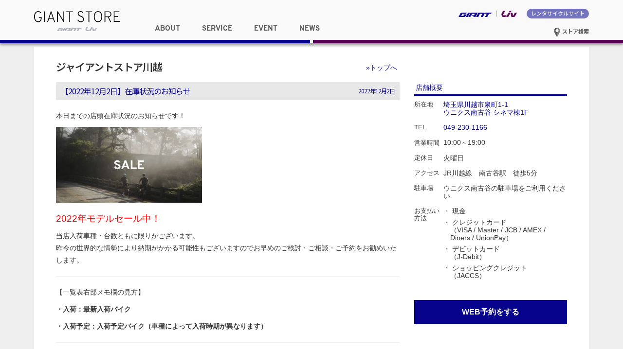

--- FILE ---
content_type: text/html; charset=UTF-8
request_url: https://giant-store.jp/kawagoe/bike/10668/
body_size: 50481
content:
<!DOCTYPE html>
<html lang="ja">
<head>
<meta charset="UTF-8">
<meta http-equiv="X-UA-Compatible" content="IE=edge">
<!--
<title>【2022年12月2日】在庫状況のお知らせ - ジャイアントストア川越</title>
<meta name="keyword" content="ジャイアントストア, GIANT STORE, RIDE LIFE, ジャイアント" />
<meta name="description" content="【2022年12月2日】在庫状況のお知らせ - ジャイアントストア川越の情報を発信しています。" />
-->
<meta name="viewport" content="width=device-width,initial-scale=1.0,minimum-scale=1.0">
<link rel="shortcut icon" type="image/x-icon" href="https://giant-store.jp/kawagoe/wp-content/themes/giant_store_ver03/images/favicon.ico" />
<link rel="apple-touch-icon" href="https://giant-store.jp/kawagoe/wp-content/themes/giant_store_ver03/images/favicon.png">
<link rel="icon" type="image/png" href="https://giant-store.jp/kawagoe/wp-content/themes/giant_store_ver03/images/favicon.png">
<link rel="stylesheet" href="https://giant-store.jp/kawagoe/wp-content/themes/giant_store_ver03/css/overpass.css">
<link rel="stylesheet" href="https://giant-store.jp/kawagoe/wp-content/themes/giant_store_ver03/css/style.css">
<link rel="stylesheet" href="https://giant-store.jp/kawagoe/wp-content/themes/giant_store_shopsite_ver03/style.css" type="text/css" media="screen" />
<link rel="stylesheet" href="https://giant-store.jp/kawagoe/wp-content/themes/giant_store_ver03/css/bootstrap.min.css">
<link rel="alternate" type="application/atom+xml" title="ジャイアントストア川越 Atom Feed" href="https://giant-store.jp/kawagoe/feed/atom/" />
<link rel="alternate" type="application/rss+xml" title="ジャイアントストア川越 RSS Feed" href="https://giant-store.jp/kawagoe/feed/" />

<meta property="og:title" content="【2022年12月2日】在庫状況のお知らせ">
<meta property="og:site_name" content="ジャイアントストア川越">
  <meta property="og:image" content="https://giant-store.jp/kawagoe/files/2022/10/312990610_445828731016591_6622140056912958195_n-1024x767.jpg" />
  
<title>【2022年12月2日】在庫状況のお知らせ ｜ ジャイアントストア川越</title>
<meta name='robots' content='max-image-preview:large' />
<link rel="alternate" type="application/rss+xml" title="ジャイアントストア川越 &raquo; 【2022年12月2日】在庫状況のお知らせ のコメントのフィード" href="https://giant-store.jp/kawagoe/bike/10668/feed/" />
<script type="text/javascript">
window._wpemojiSettings = {"baseUrl":"https:\/\/s.w.org\/images\/core\/emoji\/14.0.0\/72x72\/","ext":".png","svgUrl":"https:\/\/s.w.org\/images\/core\/emoji\/14.0.0\/svg\/","svgExt":".svg","source":{"concatemoji":"https:\/\/giant-store.jp\/kawagoe\/wp-includes\/js\/wp-emoji-release.min.js?ver=6.2.8"}};
/*! This file is auto-generated */
!function(e,a,t){var n,r,o,i=a.createElement("canvas"),p=i.getContext&&i.getContext("2d");function s(e,t){p.clearRect(0,0,i.width,i.height),p.fillText(e,0,0);e=i.toDataURL();return p.clearRect(0,0,i.width,i.height),p.fillText(t,0,0),e===i.toDataURL()}function c(e){var t=a.createElement("script");t.src=e,t.defer=t.type="text/javascript",a.getElementsByTagName("head")[0].appendChild(t)}for(o=Array("flag","emoji"),t.supports={everything:!0,everythingExceptFlag:!0},r=0;r<o.length;r++)t.supports[o[r]]=function(e){if(p&&p.fillText)switch(p.textBaseline="top",p.font="600 32px Arial",e){case"flag":return s("\ud83c\udff3\ufe0f\u200d\u26a7\ufe0f","\ud83c\udff3\ufe0f\u200b\u26a7\ufe0f")?!1:!s("\ud83c\uddfa\ud83c\uddf3","\ud83c\uddfa\u200b\ud83c\uddf3")&&!s("\ud83c\udff4\udb40\udc67\udb40\udc62\udb40\udc65\udb40\udc6e\udb40\udc67\udb40\udc7f","\ud83c\udff4\u200b\udb40\udc67\u200b\udb40\udc62\u200b\udb40\udc65\u200b\udb40\udc6e\u200b\udb40\udc67\u200b\udb40\udc7f");case"emoji":return!s("\ud83e\udef1\ud83c\udffb\u200d\ud83e\udef2\ud83c\udfff","\ud83e\udef1\ud83c\udffb\u200b\ud83e\udef2\ud83c\udfff")}return!1}(o[r]),t.supports.everything=t.supports.everything&&t.supports[o[r]],"flag"!==o[r]&&(t.supports.everythingExceptFlag=t.supports.everythingExceptFlag&&t.supports[o[r]]);t.supports.everythingExceptFlag=t.supports.everythingExceptFlag&&!t.supports.flag,t.DOMReady=!1,t.readyCallback=function(){t.DOMReady=!0},t.supports.everything||(n=function(){t.readyCallback()},a.addEventListener?(a.addEventListener("DOMContentLoaded",n,!1),e.addEventListener("load",n,!1)):(e.attachEvent("onload",n),a.attachEvent("onreadystatechange",function(){"complete"===a.readyState&&t.readyCallback()})),(e=t.source||{}).concatemoji?c(e.concatemoji):e.wpemoji&&e.twemoji&&(c(e.twemoji),c(e.wpemoji)))}(window,document,window._wpemojiSettings);
</script>
<style type="text/css">
img.wp-smiley,
img.emoji {
	display: inline !important;
	border: none !important;
	box-shadow: none !important;
	height: 1em !important;
	width: 1em !important;
	margin: 0 0.07em !important;
	vertical-align: -0.1em !important;
	background: none !important;
	padding: 0 !important;
}
</style>
	<link rel='stylesheet' id='wp-block-library-css' href='https://giant-store.jp/kawagoe/wp-includes/css/dist/block-library/style.min.css?ver=6.2.8' type='text/css' media='all' />
<link rel='stylesheet' id='classic-theme-styles-css' href='https://giant-store.jp/kawagoe/wp-includes/css/classic-themes.min.css?ver=6.2.8' type='text/css' media='all' />
<style id='global-styles-inline-css' type='text/css'>
body{--wp--preset--color--black: #000000;--wp--preset--color--cyan-bluish-gray: #abb8c3;--wp--preset--color--white: #ffffff;--wp--preset--color--pale-pink: #f78da7;--wp--preset--color--vivid-red: #cf2e2e;--wp--preset--color--luminous-vivid-orange: #ff6900;--wp--preset--color--luminous-vivid-amber: #fcb900;--wp--preset--color--light-green-cyan: #7bdcb5;--wp--preset--color--vivid-green-cyan: #00d084;--wp--preset--color--pale-cyan-blue: #8ed1fc;--wp--preset--color--vivid-cyan-blue: #0693e3;--wp--preset--color--vivid-purple: #9b51e0;--wp--preset--gradient--vivid-cyan-blue-to-vivid-purple: linear-gradient(135deg,rgba(6,147,227,1) 0%,rgb(155,81,224) 100%);--wp--preset--gradient--light-green-cyan-to-vivid-green-cyan: linear-gradient(135deg,rgb(122,220,180) 0%,rgb(0,208,130) 100%);--wp--preset--gradient--luminous-vivid-amber-to-luminous-vivid-orange: linear-gradient(135deg,rgba(252,185,0,1) 0%,rgba(255,105,0,1) 100%);--wp--preset--gradient--luminous-vivid-orange-to-vivid-red: linear-gradient(135deg,rgba(255,105,0,1) 0%,rgb(207,46,46) 100%);--wp--preset--gradient--very-light-gray-to-cyan-bluish-gray: linear-gradient(135deg,rgb(238,238,238) 0%,rgb(169,184,195) 100%);--wp--preset--gradient--cool-to-warm-spectrum: linear-gradient(135deg,rgb(74,234,220) 0%,rgb(151,120,209) 20%,rgb(207,42,186) 40%,rgb(238,44,130) 60%,rgb(251,105,98) 80%,rgb(254,248,76) 100%);--wp--preset--gradient--blush-light-purple: linear-gradient(135deg,rgb(255,206,236) 0%,rgb(152,150,240) 100%);--wp--preset--gradient--blush-bordeaux: linear-gradient(135deg,rgb(254,205,165) 0%,rgb(254,45,45) 50%,rgb(107,0,62) 100%);--wp--preset--gradient--luminous-dusk: linear-gradient(135deg,rgb(255,203,112) 0%,rgb(199,81,192) 50%,rgb(65,88,208) 100%);--wp--preset--gradient--pale-ocean: linear-gradient(135deg,rgb(255,245,203) 0%,rgb(182,227,212) 50%,rgb(51,167,181) 100%);--wp--preset--gradient--electric-grass: linear-gradient(135deg,rgb(202,248,128) 0%,rgb(113,206,126) 100%);--wp--preset--gradient--midnight: linear-gradient(135deg,rgb(2,3,129) 0%,rgb(40,116,252) 100%);--wp--preset--duotone--dark-grayscale: url('#wp-duotone-dark-grayscale');--wp--preset--duotone--grayscale: url('#wp-duotone-grayscale');--wp--preset--duotone--purple-yellow: url('#wp-duotone-purple-yellow');--wp--preset--duotone--blue-red: url('#wp-duotone-blue-red');--wp--preset--duotone--midnight: url('#wp-duotone-midnight');--wp--preset--duotone--magenta-yellow: url('#wp-duotone-magenta-yellow');--wp--preset--duotone--purple-green: url('#wp-duotone-purple-green');--wp--preset--duotone--blue-orange: url('#wp-duotone-blue-orange');--wp--preset--font-size--small: 13px;--wp--preset--font-size--medium: 20px;--wp--preset--font-size--large: 36px;--wp--preset--font-size--x-large: 42px;--wp--preset--spacing--20: 0.44rem;--wp--preset--spacing--30: 0.67rem;--wp--preset--spacing--40: 1rem;--wp--preset--spacing--50: 1.5rem;--wp--preset--spacing--60: 2.25rem;--wp--preset--spacing--70: 3.38rem;--wp--preset--spacing--80: 5.06rem;--wp--preset--shadow--natural: 6px 6px 9px rgba(0, 0, 0, 0.2);--wp--preset--shadow--deep: 12px 12px 50px rgba(0, 0, 0, 0.4);--wp--preset--shadow--sharp: 6px 6px 0px rgba(0, 0, 0, 0.2);--wp--preset--shadow--outlined: 6px 6px 0px -3px rgba(255, 255, 255, 1), 6px 6px rgba(0, 0, 0, 1);--wp--preset--shadow--crisp: 6px 6px 0px rgba(0, 0, 0, 1);}:where(.is-layout-flex){gap: 0.5em;}body .is-layout-flow > .alignleft{float: left;margin-inline-start: 0;margin-inline-end: 2em;}body .is-layout-flow > .alignright{float: right;margin-inline-start: 2em;margin-inline-end: 0;}body .is-layout-flow > .aligncenter{margin-left: auto !important;margin-right: auto !important;}body .is-layout-constrained > .alignleft{float: left;margin-inline-start: 0;margin-inline-end: 2em;}body .is-layout-constrained > .alignright{float: right;margin-inline-start: 2em;margin-inline-end: 0;}body .is-layout-constrained > .aligncenter{margin-left: auto !important;margin-right: auto !important;}body .is-layout-constrained > :where(:not(.alignleft):not(.alignright):not(.alignfull)){max-width: var(--wp--style--global--content-size);margin-left: auto !important;margin-right: auto !important;}body .is-layout-constrained > .alignwide{max-width: var(--wp--style--global--wide-size);}body .is-layout-flex{display: flex;}body .is-layout-flex{flex-wrap: wrap;align-items: center;}body .is-layout-flex > *{margin: 0;}:where(.wp-block-columns.is-layout-flex){gap: 2em;}.has-black-color{color: var(--wp--preset--color--black) !important;}.has-cyan-bluish-gray-color{color: var(--wp--preset--color--cyan-bluish-gray) !important;}.has-white-color{color: var(--wp--preset--color--white) !important;}.has-pale-pink-color{color: var(--wp--preset--color--pale-pink) !important;}.has-vivid-red-color{color: var(--wp--preset--color--vivid-red) !important;}.has-luminous-vivid-orange-color{color: var(--wp--preset--color--luminous-vivid-orange) !important;}.has-luminous-vivid-amber-color{color: var(--wp--preset--color--luminous-vivid-amber) !important;}.has-light-green-cyan-color{color: var(--wp--preset--color--light-green-cyan) !important;}.has-vivid-green-cyan-color{color: var(--wp--preset--color--vivid-green-cyan) !important;}.has-pale-cyan-blue-color{color: var(--wp--preset--color--pale-cyan-blue) !important;}.has-vivid-cyan-blue-color{color: var(--wp--preset--color--vivid-cyan-blue) !important;}.has-vivid-purple-color{color: var(--wp--preset--color--vivid-purple) !important;}.has-black-background-color{background-color: var(--wp--preset--color--black) !important;}.has-cyan-bluish-gray-background-color{background-color: var(--wp--preset--color--cyan-bluish-gray) !important;}.has-white-background-color{background-color: var(--wp--preset--color--white) !important;}.has-pale-pink-background-color{background-color: var(--wp--preset--color--pale-pink) !important;}.has-vivid-red-background-color{background-color: var(--wp--preset--color--vivid-red) !important;}.has-luminous-vivid-orange-background-color{background-color: var(--wp--preset--color--luminous-vivid-orange) !important;}.has-luminous-vivid-amber-background-color{background-color: var(--wp--preset--color--luminous-vivid-amber) !important;}.has-light-green-cyan-background-color{background-color: var(--wp--preset--color--light-green-cyan) !important;}.has-vivid-green-cyan-background-color{background-color: var(--wp--preset--color--vivid-green-cyan) !important;}.has-pale-cyan-blue-background-color{background-color: var(--wp--preset--color--pale-cyan-blue) !important;}.has-vivid-cyan-blue-background-color{background-color: var(--wp--preset--color--vivid-cyan-blue) !important;}.has-vivid-purple-background-color{background-color: var(--wp--preset--color--vivid-purple) !important;}.has-black-border-color{border-color: var(--wp--preset--color--black) !important;}.has-cyan-bluish-gray-border-color{border-color: var(--wp--preset--color--cyan-bluish-gray) !important;}.has-white-border-color{border-color: var(--wp--preset--color--white) !important;}.has-pale-pink-border-color{border-color: var(--wp--preset--color--pale-pink) !important;}.has-vivid-red-border-color{border-color: var(--wp--preset--color--vivid-red) !important;}.has-luminous-vivid-orange-border-color{border-color: var(--wp--preset--color--luminous-vivid-orange) !important;}.has-luminous-vivid-amber-border-color{border-color: var(--wp--preset--color--luminous-vivid-amber) !important;}.has-light-green-cyan-border-color{border-color: var(--wp--preset--color--light-green-cyan) !important;}.has-vivid-green-cyan-border-color{border-color: var(--wp--preset--color--vivid-green-cyan) !important;}.has-pale-cyan-blue-border-color{border-color: var(--wp--preset--color--pale-cyan-blue) !important;}.has-vivid-cyan-blue-border-color{border-color: var(--wp--preset--color--vivid-cyan-blue) !important;}.has-vivid-purple-border-color{border-color: var(--wp--preset--color--vivid-purple) !important;}.has-vivid-cyan-blue-to-vivid-purple-gradient-background{background: var(--wp--preset--gradient--vivid-cyan-blue-to-vivid-purple) !important;}.has-light-green-cyan-to-vivid-green-cyan-gradient-background{background: var(--wp--preset--gradient--light-green-cyan-to-vivid-green-cyan) !important;}.has-luminous-vivid-amber-to-luminous-vivid-orange-gradient-background{background: var(--wp--preset--gradient--luminous-vivid-amber-to-luminous-vivid-orange) !important;}.has-luminous-vivid-orange-to-vivid-red-gradient-background{background: var(--wp--preset--gradient--luminous-vivid-orange-to-vivid-red) !important;}.has-very-light-gray-to-cyan-bluish-gray-gradient-background{background: var(--wp--preset--gradient--very-light-gray-to-cyan-bluish-gray) !important;}.has-cool-to-warm-spectrum-gradient-background{background: var(--wp--preset--gradient--cool-to-warm-spectrum) !important;}.has-blush-light-purple-gradient-background{background: var(--wp--preset--gradient--blush-light-purple) !important;}.has-blush-bordeaux-gradient-background{background: var(--wp--preset--gradient--blush-bordeaux) !important;}.has-luminous-dusk-gradient-background{background: var(--wp--preset--gradient--luminous-dusk) !important;}.has-pale-ocean-gradient-background{background: var(--wp--preset--gradient--pale-ocean) !important;}.has-electric-grass-gradient-background{background: var(--wp--preset--gradient--electric-grass) !important;}.has-midnight-gradient-background{background: var(--wp--preset--gradient--midnight) !important;}.has-small-font-size{font-size: var(--wp--preset--font-size--small) !important;}.has-medium-font-size{font-size: var(--wp--preset--font-size--medium) !important;}.has-large-font-size{font-size: var(--wp--preset--font-size--large) !important;}.has-x-large-font-size{font-size: var(--wp--preset--font-size--x-large) !important;}
.wp-block-navigation a:where(:not(.wp-element-button)){color: inherit;}
:where(.wp-block-columns.is-layout-flex){gap: 2em;}
.wp-block-pullquote{font-size: 1.5em;line-height: 1.6;}
</style>
<link rel="https://api.w.org/" href="https://giant-store.jp/kawagoe/wp-json/" /><link rel="alternate" type="application/json" href="https://giant-store.jp/kawagoe/wp-json/wp/v2/posts/10668" /><link rel="EditURI" type="application/rsd+xml" title="RSD" href="https://giant-store.jp/kawagoe/xmlrpc.php?rsd" />
<link rel="wlwmanifest" type="application/wlwmanifest+xml" href="https://giant-store.jp/kawagoe/wp-includes/wlwmanifest.xml" />
<link rel="canonical" href="https://giant-store.jp/kawagoe/bike/10668/" />
<link rel='shortlink' href='https://giant-store.jp/kawagoe/?p=10668' />
<link rel="alternate" type="application/json+oembed" href="https://giant-store.jp/kawagoe/wp-json/oembed/1.0/embed?url=https%3A%2F%2Fgiant-store.jp%2Fkawagoe%2Fbike%2F10668%2F" />
<link rel="alternate" type="text/xml+oembed" href="https://giant-store.jp/kawagoe/wp-json/oembed/1.0/embed?url=https%3A%2F%2Fgiant-store.jp%2Fkawagoe%2Fbike%2F10668%2F&#038;format=xml" />

<script>
  (function(i,s,o,g,r,a,m){i['GoogleAnalyticsObject']=r;i[r]=i[r]||function(){
  (i[r].q=i[r].q||[]).push(arguments)},i[r].l=1*new Date();a=s.createElement(o),
  m=s.getElementsByTagName(o)[0];a.async=1;a.src=g;m.parentNode.insertBefore(a,m)
  })(window,document,'script','https://www.google-analytics.com/analytics.js','ga');

  ga('create', 'UA-1848326-19', 'auto');
  ga('send', 'pageview');

</script>


</head>



<body>

<div class="wrapper">

  <header id="common-header">
    <div class="container">
      <h1>
        <a href="https://giant-store.jp">
          <picture class="banner-bg">
            <source srcset="https://giant-store.jp/kawagoe/wp-content/themes/giant_store_ver03/images/Giant_store_logo.svg" media="(max-width: 768px)">
            <img src="https://giant-store.jp/kawagoe/wp-content/themes/giant_store_ver03/images/Giant_store_logo.svg" alt="ジャイアントストア GIANT STORE" />
          </picture>
        </a>
    </h1>
      <nav id="brand_nav">
        <ul>
          <li class="giant">
            <a href="http://www.giant.co.jp/" target="_blank"><img src="https://giant-store.jp/kawagoe/wp-content/themes/giant_store_ver03/images/giant_logo_for_store_site.svg" alt="GIANT ジャイアント" /></a>
          </li>
          <li class="liv">
            <a href="http://www.liv-cycling.jp/" target="_blank"><img src="https://giant-store.jp/kawagoe/wp-content/themes/giant_store_ver03/images/Liv_logo_for_store_site.png" alt="Liv リブ" /></a>
          </li>
          <li class="rentacycle">
            <a href="https://bicyclerental.jp/" target="_blank">レンタサイクルサイト</a>
          </li>
        </ul>
        <div class="btn-store-serach">
          <a href="https://giant-store.jp/store_list"><img src="https://giant-store.jp/kawagoe/wp-content/themes/giant_store_ver03/images/icon_store_search.svg" alt="アイコン"> ストア検索</a>
        </div>
      </nav>
      <nav id="global_nav">
        <ul class="clearfix">
          <li class="dropdown" data-id="about">
            <span class="font-ridelife">ABOUT</span>
          </li>
          <li class="dropdown" data-id="service">
            <span class="font-ridelife">SERVICE</span>
          </li>
          <li class="dropdown" data-id="event">
            <span class="font-ridelife">EVENT</span>
          </li>
          <li class="dropdown" data-id="news">
            <span class="font-ridelife">NEWS</span>
          </li>
        </ul>
      </nav><!-- end #global_nav -->

      <div id="btn-store-serach-sp">
        <a href="https://giant-store.jp/store_list"><img src="https://giant-store.jp/kawagoe/wp-content/themes/giant_store_ver03/images/icon_store_search.svg" alt="アイコン"></a>
      </div>

      <div id="btn_hunberger">
        <a class="sp-menu-btn" href="javascript:void(0);">
            <span class="nav-bar"></span>
            <span class="nav-bar"></span>
            <span class="nav-bar"></span>
        </a>
      </div>
      <div id="sp_nav">
        <ul class="nav">
          <li class="dropdown-sp">
            <span class="font-ridelife">ABOUT</span>
            <div class="dropdown-item-sp">
              <ul>
                <li class="off"><a href="https://giant-store.jp/about/">ジャイアントストアについて</a></li>
                <li class="off"><a href="https://giant-store.jp/sales-flow/">ご購入の流れ</a></li>
                <li class="off"><a href="https://giant-store.jp/purchase_report/">お客様の声</a></li>
              </ul>
            </div>
          </li>
          <li class="dropdown-sp">
            <span class="font-ridelife">SERVICE</span>
            <div class="dropdown-item-sp">
              <ul>
                <li class="off"><a href="https://giant-store.jp/test_bike/">試乗車検索</a></li>
                <li class="off"><a href="https://giant-store.jp/maintenance/">メンテナンスメニュー</a></li>
                <li class="off"><a href="https://giant-store.jp/support/">その他サポート一覧</a></li>
              </ul>
            </div>
          </li>
          <li class="dropdown-sp">
            <span class="font-ridelife">EVENT</span>
            <div class="dropdown-item-sp">
              <ul>
                <li class="off"><a href="https://giant-store.jp/event/">ライドイベント／セミナー</a></li>
                <li class="off"><a href="https://giant-store.jp/gscc/">サイクリングクラブについて</a></li>
              </ul>
            </div>
          </li>
          <li class="dropdown-sp">
            <span class="font-ridelife">NEWS</span>
            <div class="dropdown-item-sp">
              <ul>
                <li class="off"><a href="https://giant-store.jp/news/">最新情報</a></li>
                <li class="off"><a href="https://giant-store.jp/campaign/">キャンペーン／プログラム</a></li>
                <li class="off"><a href="https://giant-store.jp/liv-news/">リブ／女性向け情報</a></li>
              </ul>
            </div>
          </li>
          <li class="rentacycle"><a href="https://bicyclerental.jp" target="_blank">レンタサイクルサイトへ</a></li>
          <li class="giant"><a href="http://www.giant.co.jp/" target="_blank"><img src="https://giant-store.jp/kawagoe/wp-content/themes/giant_store_ver03/images/Giant_Logo_RGB_Gray.svg" alt="GIANT ジャイアント" />ブランドサイトへ</a></li>
          <li class="liv"><a href="http://www.liv-cycling.jp/" target="_blank"><img src="https://giant-store.jp/kawagoe/wp-content/themes/giant_store_ver03/images/Liv_logo.svg" alt="Liv リブ" />ブランドサイトへ</a></li>
        </ul>
      </div><!-- end #sp_nav -->

    </div>
    <div class="blue-border">&nbsp;</div>
    <div class="puple-border">&nbsp;</div>

    <!-- ドロップダウンメニューの中身 -->
    <ul class="dropdown-item" id="about">
      <li class="off"><a href="https://giant-store.jp/about/">ジャイアントストアについて</a></li>
      <li class="off"><a href="https://giant-store.jp/sales-flow/">ご購入の流れ</a></li>
      <li class="off"><a href="https://giant-store.jp/purchase_report/">お客様の声</a></li>
    </ul>
    <ul class="dropdown-item" id="service">
      <li class="off"><a href="https://giant-store.jp/test_bike/">試乗車検索</a></li>
      <li class="off"><a href="https://giant-store.jp/maintenance/">メンテナンスメニュー</a></li>
      <li class="off"><a href="https://giant-store.jp/support/">その他サポート一覧</a></li>
    </ul>
    <ul class="dropdown-item" id="event">
        <li class="off"><a href="https://giant-store.jp/event/">ライドイベント／セミナー</a></li>
        <li class="off"><a href="https://giant-store.jp/gscc/">サイクリングクラブについて</a></li>
    </ul>
    <ul class="dropdown-item" id="news">
        <li class="off"><a href="https://giant-store.jp/news/">最新情報</a></li>
        <li class="off"><a href="https://giant-store.jp/campaign/">キャンペーン／プログラム</a></li>
        <li class="off"><a href="https://giant-store.jp/liv-news/">リブ／女性向け情報</a></li>
    </ul>
  </header><!-- end #common-header -->
<div id="main" class="clearfix">
  <div class="container">

    <div class="main-inner clearfix">
      <h2 id="store_name"><a href="https://giant-store.jp/kawagoe">ジャイアントストア川越</a></h2>
      <div id="store_content" class="clearfix">

        <p id="btn_store_top"><a href="https://giant-store.jp/kawagoe">&raquo;トップへ</a></p>

      
        <h2 class="pagetitle single">【2022年12月2日】在庫状況のお知らせ<span class="title_date">2022年12月2日</span></h2>

        <div id="entry_body">

        <p>本日までの店頭在庫状況のお知らせです！</p>
<p><a href="https://giant-store.jp/kawagoe/files/2022/11/316775449_1304412660319527_6346843589229034222_n.jpg"><img decoding="async" class="size-medium wp-image-10661 alignnone" src="https://giant-store.jp/kawagoe/files/2022/11/316775449_1304412660319527_6346843589229034222_n-300x156.jpg" alt="" width="300" height="156" srcset="https://giant-store.jp/kawagoe/files/2022/11/316775449_1304412660319527_6346843589229034222_n-300x156.jpg 300w, https://giant-store.jp/kawagoe/files/2022/11/316775449_1304412660319527_6346843589229034222_n-768x400.jpg 768w, https://giant-store.jp/kawagoe/files/2022/11/316775449_1304412660319527_6346843589229034222_n.jpg 1000w" sizes="(max-width: 300px) 100vw, 300px" /></a></p>
<h3><span style="color: #ff0000">2022年モデルセール中！</span></h3>
<p>当店入荷車種・台数ともに限りがございます。<br />
昨今の世界的な情勢により納期がかかる可能性もございますのでお早めのご検討・ご相談・ご予約をお勧めいたします。</p>
<hr />
<p>【一覧表右部メモ欄の見方】</p>
<p><strong>・入荷：最新入荷バイク</strong></p>
<p><strong>・入荷予定：入荷予定バイク（車種によって入荷時期が異なります）</strong></p>
<hr />
<p>【GIANT / ON-ROAD】ロードバイク、クロスバイク、小径車 等<br />
ESCAPE、IDIOM、TCR、PROPEL、CONTEND 他</p>
<p><a href="https://giant-store.jp/kawagoe/files/2022/12/ON.jpg"><img decoding="async" loading="lazy" class="size-medium wp-image-10671 alignnone" src="https://giant-store.jp/kawagoe/files/2022/12/ON-143x300.jpg" alt="" width="143" height="300" srcset="https://giant-store.jp/kawagoe/files/2022/12/ON-143x300.jpg 143w, https://giant-store.jp/kawagoe/files/2022/12/ON-768x1606.jpg 768w, https://giant-store.jp/kawagoe/files/2022/12/ON-490x1024.jpg 490w, https://giant-store.jp/kawagoe/files/2022/12/ON.jpg 780w" sizes="(max-width: 143px) 100vw, 143px" /></a></p>
<p>【GIANT / X-ROAD】シクロクロスバイク、グラベルバイク 等<br />
GRAVIER、SNAP、REVOLT、TCX他</p>
<p><a href="https://giant-store.jp/kawagoe/files/2022/12/X.jpg"><img decoding="async" loading="lazy" class="size-medium wp-image-10672 alignnone" src="https://giant-store.jp/kawagoe/files/2022/12/X-282x300.jpg" alt="" width="282" height="300" srcset="https://giant-store.jp/kawagoe/files/2022/12/X-282x300.jpg 282w, https://giant-store.jp/kawagoe/files/2022/12/X.jpg 744w" sizes="(max-width: 282px) 100vw, 282px" /></a></p>
<p>【GIANT / OFF-ROAD,YOUTH】マウンテンバイク、キッズバイク 等<br />
TALON、XTC、ESCAPE JR 24 他</p>
<p><a href="https://giant-store.jp/kawagoe/files/2022/12/OFF.jpg"><img decoding="async" loading="lazy" class="size-medium wp-image-10670 alignnone" src="https://giant-store.jp/kawagoe/files/2022/12/OFF-273x300.jpg" alt="" width="273" height="300" srcset="https://giant-store.jp/kawagoe/files/2022/12/OFF-273x300.jpg 273w, https://giant-store.jp/kawagoe/files/2022/12/OFF.jpg 721w" sizes="(max-width: 273px) 100vw, 273px" /></a></p>
<p>【Liv / ALL LINE UP】女性モデル全車種<br />
ESCAPE R W、LANGMA、AVAIL、GRAMME 他</p>
<p><a href="https://giant-store.jp/kawagoe/files/2022/12/Liv.jpg"><img decoding="async" loading="lazy" class="size-medium wp-image-10669 alignnone" src="https://giant-store.jp/kawagoe/files/2022/12/Liv-207x300.jpg" alt="" width="207" height="300" srcset="https://giant-store.jp/kawagoe/files/2022/12/Liv-207x300.jpg 207w, https://giant-store.jp/kawagoe/files/2022/12/Liv-706x1024.jpg 706w, https://giant-store.jp/kawagoe/files/2022/12/Liv.jpg 721w" sizes="(max-width: 207px) 100vw, 207px" /></a></p>
<p>店頭在庫は日によって入れ替わります。</p>
<p>店頭に並んでいない車種もございますのでご希望の車種・お探しの商品などございましたら店頭スタッフまたはお電話にてお問い合わせください。</p>
<p>TEL：049-230-1166<br />
（お電話でのご予約はできかねますのでご了承ください）</p>
<hr />
<h2>ジャイアントリブストア川越</h2>
<p><img decoding="async" loading="lazy" class="size-medium wp-image-41 alignnone" src="https://giant-store.jp/kawagoe/files/2016/04/store2-300x225.jpg" alt="" width="300" height="225" srcset="https://giant-store.jp/kawagoe/files/2016/04/store2-300x225.jpg 300w, https://giant-store.jp/kawagoe/files/2016/04/store2.jpg 960w" sizes="(max-width: 300px) 100vw, 300px" /></p>
<p>埼玉県川越市泉町1-1<br />
ウニクス南古谷 シネマ棟１階</p>
<p>TEL：049-230-1166<br />
✉：kawagoe@giant-store.jp</p>
<p>最寄駅：JR川越線/南古谷駅　徒歩5分<br />
お車でお越しの際はウニクス南古谷シネマ棟の駐車場をご利用ください。</p>
<p>【営業時間】<br />
定休日：火<br />
11:00〜19:00<br />
（通常営業時20時閉店）</p>
<p>コロナウイルス感染防止の為、営業時間を短縮して営業しております。<br />
また、ご入店の際にはマスクの着用、手指の消毒をお願いいたします。</p>
<p><strong>ジャイアントストア川越では<br />
<a href="https://www.facebook.com/giantstore.kawagoe/">Facebook</a>や<a href="https://www.instagram.com/explore/locations/1115421375188713/">Instagram</a>でも情報の配信をしています！</strong></p>
<p><strong>フォロー・<a href="https://www.facebook.com/giantstore.kawagoe/">『いいね！』</a>よろしくお願いします！</strong></p>
<p><a href="https://giant-store.jp/kawagoe/files/2020/10/7095133bc7cda6688ef99e6608490b6a.jpg"><img decoding="async" loading="lazy" class="size-medium wp-image-9408 alignnone" src="https://giant-store.jp/kawagoe/files/2020/10/7095133bc7cda6688ef99e6608490b6a-208x300.jpg" alt="" width="208" height="300" srcset="https://giant-store.jp/kawagoe/files/2020/10/7095133bc7cda6688ef99e6608490b6a-208x300.jpg 208w, https://giant-store.jp/kawagoe/files/2020/10/7095133bc7cda6688ef99e6608490b6a-768x1109.jpg 768w, https://giant-store.jp/kawagoe/files/2020/10/7095133bc7cda6688ef99e6608490b6a-709x1024.jpg 709w" sizes="(max-width: 208px) 100vw, 208px" /></a></p>
        <div class="page_botom_area">
        <a href="https://giant-store.jp/kawagoe/parts/10639/" rel="prev">&lt;&nbsp;前の記事へ</a>　
        <a href="https://giant-store.jp/kawagoe/event/10682/" rel="next">次の記事へ&nbsp;&gt;</a>        </div>
        </div>
        <!--<div id="date">カテゴリー: <a href="https://giant-store.jp/kawagoe/category/bike/" rel="category tag">バイク</a>　</div>-->



            
              <div id="next">
          <p class="mb10">【バイク】カテゴリーの最新記事</p>
          <ul>
                      <li><a href="https://giant-store.jp/kawagoe/bike/14070/">旧モデルお買い得商品のご案内</a></li>
                      <li><a href="https://giant-store.jp/kawagoe/bike/13972/">新発売　2025ADVANCEDシリーズ専用コンピューターマウント</a></li>
                      <li><a href="https://giant-store.jp/kawagoe/bike/13986/">ロードバイクとクロスバイクの違いについて</a></li>
                      <li><a href="https://giant-store.jp/kawagoe/bike/14004/">もうすぐサンタがやってくる！KIDSバイクご紹介！</a></li>
                      <li><a href="https://giant-store.jp/kawagoe/bike/13882/">ブレーキ、アウターワイヤーの劣化サイン</a></li>
                    </ul>
        </div>

      
      </div><!-- end #store_content -->
      <aside id="store_sidebar" class="store">
<div id="store_info" class="clearfix">

<!-- 直方店対応ここから -->
<h2 id="store_info">店舗概要</h2>

<dl class="clearfix">
<dt>
所在地
</dt>
<dd><a href="https://goo.gl/maps/fVBQ46EBnMMYxNsw6" target="_blank">埼玉県川越市泉町1-1<br />ウニクス南古谷 シネマ棟1F</a></dd>
<dt>
TEL
</dt>
<dd><a style="color:inherit;" href="tel:049-230-1166">049-230-1166</a></dd>
<dt>
営業時間
</dt>
<dd>10:00～19:00</dd>
<dt>
定休日
</dt>
<dd>火曜日</dd>
<dt>
アクセス
</dt>
<dd>JR川越線　南古谷駅　徒歩5分</dd>
<dt>
駐車場
</dt>
<dd class="carspace">ウニクス南古谷の駐車場をご利用ください</dd>
<dt>
お支払い方法
</dt>
<dd class="payment">
      <span>・ 現金</span>
        <span>・ クレジットカード<br />
      （VISA / Master / JCB / AMEX / Diners / UnionPay）
    </span>
            <span>・ デビットカード<br />
    （J-Debit）
    </span>
        <span>・ ショッピングクレジット<br />
    （JACCS）
    </span>
  </dd>
</dl>

      <div id="store_reserve">
      <div class="btn_store_reserve">
        <a id="btn_store_reserve_f-color" href="https://coubic.com/giant-store_kawagoe" target="_blank">WEB予約をする</a>
      </div>
    </div>
  
<section id="map_sidebar">
<iframe src="https://www.google.com/maps/embed?pb=!1m18!1m12!1m3!1d1921.6251077416662!2d139.51440263774808!3d35.90351785309649!2m3!1f0!2f0!3f0!3m2!1i1024!2i768!4f13.1!3m3!1m2!1s0x6018db3afdaf2433%3A0x9bf30f59ddbab526!2z44K444Oj44Kk44Ki44Oz44OI44K544OI44Ki5bed6LaK!5e0!3m2!1sja!2sjp!4v1569462847631!5m2!1sja!2sjp" width="300" height="300" frameborder="0" style="border:0;" allowfullscreen=""></iframe>
</section>
</div><!-- end #store_info -->

<div class="social_area">
  <h2>ジャイアントストア川越をフォローする</h2>
    <div class="fb_banner">
  <!-- FaceBookページ -->
   <a href="https://www.facebook.com/giantstore.kawagoe/" target="_blank">
     <div class="logo_img">
       <img src="https://giant-store.jp/kawagoe/wp-content/themes/giant_store_shopsite_ver03/images/fb_banner.png" alt="Facebook" />
     </div>
   </a>
  </div>
      <div class="ig_banner">
  <!-- FaceBookページ -->
   <a href="https://www.instagram.com/giantstorekawagoe/" target="_blank">
     <div class="logo_img">
       <img src="https://giant-store.jp/kawagoe/wp-content/themes/giant_store_shopsite_ver03/images/ig_banner.png" alt="Instagram" />
     </div>
   </a>
  </div>
  </div>

<!-- レンタサイクルサイト -->

<!-- レンタサイクル予約 -->

<!-- 試乗車バナー -->
<p style="margin-top:20px;" id="test_bike"><a href="https://giant-store.jp/test_bike/?area_id=2#st23"><img class="mt2" src="https://giant-store.jp/kawagoe/wp-content/themes/giant_store_ver03/images/bn_testbike_w640.jpg"  alt="試乗車" /></a></p>

<!-- 採用情報バナー -->
<p style="margin-top:20px; margin-bottom:20px;"><a href="https://www.giant-bicycles.com/jp/recruit-information" target="_blank"><img class="mt2" src="https://giant-store.jp/kawagoe/wp-content/themes/giant_store_ver03/images/bn_recruit_w640.jpg"  alt="採用情報" /></a></p>
<!-- 直方店対応ここまで -->

<div class="side_bar_area">
<h2 id="cate-triger">CATEGORY<br />
<span class="f10">カテゴリー</span><i class="glyphicon glyphicon-collapse-down"></i></h2>

<div id="block-2" class="widget widget_block widget_categories"><ul class="wp-block-categories-list wp-block-categories">	<li class="cat-item cat-item-1 current-cat"><a aria-current="page" href="https://giant-store.jp/kawagoe/category/bike/">バイク</a>
</li>
	<li class="cat-item cat-item-3"><a href="https://giant-store.jp/kawagoe/category/parts/">パーツ</a>
</li>
	<li class="cat-item cat-item-4"><a href="https://giant-store.jp/kawagoe/category/accessories/">アクセサリ・ウェア</a>
</li>
	<li class="cat-item cat-item-5"><a href="https://giant-store.jp/kawagoe/category/maintenance/">メンテナンス</a>
</li>
	<li class="cat-item cat-item-6"><a href="https://giant-store.jp/kawagoe/category/fashion/">ファッション</a>
</li>
	<li class="cat-item cat-item-7"><a href="https://giant-store.jp/kawagoe/category/event/">イベント</a>
</li>
	<li class="cat-item cat-item-8"><a href="https://giant-store.jp/kawagoe/category/campaign/">キャンペーン</a>
</li>
	<li class="cat-item cat-item-9"><a href="https://giant-store.jp/kawagoe/category/liv/">リブ／女性向け情報</a>
</li>
	<li class="cat-item cat-item-10"><a href="https://giant-store.jp/kawagoe/category/store_info/">店舗情報</a>
</li>
	<li class="cat-item cat-item-11"><a href="https://giant-store.jp/kawagoe/category/testbike/">試乗車</a>
</li>
	<li class="cat-item cat-item-12"><a href="https://giant-store.jp/kawagoe/category/other/">その他</a>
</li>
</ul></div>

</div><!-- end .side_bar_area -->

<div class="side_bar_area mt20 mb10">
<h2 id="arch-triger">MONTHLY ARCHIVES<br />
<span class="f10">マンスリーアーカイブ</span><i class="glyphicon glyphicon-collapse-down"></i></h2>
<ul>
	<li><a href='https://giant-store.jp/kawagoe/date/2026/01/'>2026年1月</a></li>
	<li><a href='https://giant-store.jp/kawagoe/date/2025/12/'>2025年12月</a></li>
	<li><a href='https://giant-store.jp/kawagoe/date/2025/11/'>2025年11月</a></li>
	<li><a href='https://giant-store.jp/kawagoe/date/2025/10/'>2025年10月</a></li>
	<li><a href='https://giant-store.jp/kawagoe/date/2025/09/'>2025年9月</a></li>
	<li><a href='https://giant-store.jp/kawagoe/date/2025/08/'>2025年8月</a></li>
</ul>
<div style="margin:10px 0 10px 10px;">
<select onchange="location=this.options [this.selectedIndex].value">
<option>過去のアーカイブを選択</option>
	<option value='https://giant-store.jp/kawagoe/date/2026/01/'> 2026年1月 </option>
	<option value='https://giant-store.jp/kawagoe/date/2025/12/'> 2025年12月 </option>
	<option value='https://giant-store.jp/kawagoe/date/2025/11/'> 2025年11月 </option>
	<option value='https://giant-store.jp/kawagoe/date/2025/10/'> 2025年10月 </option>
	<option value='https://giant-store.jp/kawagoe/date/2025/09/'> 2025年9月 </option>
	<option value='https://giant-store.jp/kawagoe/date/2025/08/'> 2025年8月 </option>
	<option value='https://giant-store.jp/kawagoe/date/2025/07/'> 2025年7月 </option>
	<option value='https://giant-store.jp/kawagoe/date/2025/06/'> 2025年6月 </option>
	<option value='https://giant-store.jp/kawagoe/date/2025/05/'> 2025年5月 </option>
	<option value='https://giant-store.jp/kawagoe/date/2025/04/'> 2025年4月 </option>
	<option value='https://giant-store.jp/kawagoe/date/2025/03/'> 2025年3月 </option>
	<option value='https://giant-store.jp/kawagoe/date/2025/02/'> 2025年2月 </option>
	<option value='https://giant-store.jp/kawagoe/date/2025/01/'> 2025年1月 </option>
	<option value='https://giant-store.jp/kawagoe/date/2024/12/'> 2024年12月 </option>
	<option value='https://giant-store.jp/kawagoe/date/2024/11/'> 2024年11月 </option>
	<option value='https://giant-store.jp/kawagoe/date/2024/10/'> 2024年10月 </option>
	<option value='https://giant-store.jp/kawagoe/date/2024/09/'> 2024年9月 </option>
	<option value='https://giant-store.jp/kawagoe/date/2024/08/'> 2024年8月 </option>
	<option value='https://giant-store.jp/kawagoe/date/2024/07/'> 2024年7月 </option>
	<option value='https://giant-store.jp/kawagoe/date/2024/06/'> 2024年6月 </option>
	<option value='https://giant-store.jp/kawagoe/date/2024/05/'> 2024年5月 </option>
	<option value='https://giant-store.jp/kawagoe/date/2024/04/'> 2024年4月 </option>
	<option value='https://giant-store.jp/kawagoe/date/2024/03/'> 2024年3月 </option>
	<option value='https://giant-store.jp/kawagoe/date/2024/02/'> 2024年2月 </option>
	<option value='https://giant-store.jp/kawagoe/date/2024/01/'> 2024年1月 </option>
	<option value='https://giant-store.jp/kawagoe/date/2023/12/'> 2023年12月 </option>
	<option value='https://giant-store.jp/kawagoe/date/2023/11/'> 2023年11月 </option>
	<option value='https://giant-store.jp/kawagoe/date/2023/10/'> 2023年10月 </option>
	<option value='https://giant-store.jp/kawagoe/date/2023/09/'> 2023年9月 </option>
	<option value='https://giant-store.jp/kawagoe/date/2023/07/'> 2023年7月 </option>
	<option value='https://giant-store.jp/kawagoe/date/2023/06/'> 2023年6月 </option>
	<option value='https://giant-store.jp/kawagoe/date/2023/05/'> 2023年5月 </option>
	<option value='https://giant-store.jp/kawagoe/date/2023/04/'> 2023年4月 </option>
	<option value='https://giant-store.jp/kawagoe/date/2023/03/'> 2023年3月 </option>
	<option value='https://giant-store.jp/kawagoe/date/2023/02/'> 2023年2月 </option>
	<option value='https://giant-store.jp/kawagoe/date/2023/01/'> 2023年1月 </option>
	<option value='https://giant-store.jp/kawagoe/date/2022/12/'> 2022年12月 </option>
	<option value='https://giant-store.jp/kawagoe/date/2022/11/'> 2022年11月 </option>
	<option value='https://giant-store.jp/kawagoe/date/2022/10/'> 2022年10月 </option>
	<option value='https://giant-store.jp/kawagoe/date/2022/09/'> 2022年9月 </option>
	<option value='https://giant-store.jp/kawagoe/date/2022/08/'> 2022年8月 </option>
	<option value='https://giant-store.jp/kawagoe/date/2022/07/'> 2022年7月 </option>
	<option value='https://giant-store.jp/kawagoe/date/2022/06/'> 2022年6月 </option>
	<option value='https://giant-store.jp/kawagoe/date/2022/05/'> 2022年5月 </option>
	<option value='https://giant-store.jp/kawagoe/date/2022/04/'> 2022年4月 </option>
	<option value='https://giant-store.jp/kawagoe/date/2022/03/'> 2022年3月 </option>
	<option value='https://giant-store.jp/kawagoe/date/2022/02/'> 2022年2月 </option>
	<option value='https://giant-store.jp/kawagoe/date/2022/01/'> 2022年1月 </option>
	<option value='https://giant-store.jp/kawagoe/date/2021/12/'> 2021年12月 </option>
	<option value='https://giant-store.jp/kawagoe/date/2021/11/'> 2021年11月 </option>
	<option value='https://giant-store.jp/kawagoe/date/2021/10/'> 2021年10月 </option>
	<option value='https://giant-store.jp/kawagoe/date/2021/09/'> 2021年9月 </option>
	<option value='https://giant-store.jp/kawagoe/date/2021/08/'> 2021年8月 </option>
	<option value='https://giant-store.jp/kawagoe/date/2021/07/'> 2021年7月 </option>
	<option value='https://giant-store.jp/kawagoe/date/2021/06/'> 2021年6月 </option>
	<option value='https://giant-store.jp/kawagoe/date/2021/05/'> 2021年5月 </option>
	<option value='https://giant-store.jp/kawagoe/date/2021/04/'> 2021年4月 </option>
	<option value='https://giant-store.jp/kawagoe/date/2021/03/'> 2021年3月 </option>
	<option value='https://giant-store.jp/kawagoe/date/2021/02/'> 2021年2月 </option>
	<option value='https://giant-store.jp/kawagoe/date/2021/01/'> 2021年1月 </option>
	<option value='https://giant-store.jp/kawagoe/date/2020/12/'> 2020年12月 </option>
	<option value='https://giant-store.jp/kawagoe/date/2020/11/'> 2020年11月 </option>
	<option value='https://giant-store.jp/kawagoe/date/2020/10/'> 2020年10月 </option>
	<option value='https://giant-store.jp/kawagoe/date/2020/09/'> 2020年9月 </option>
	<option value='https://giant-store.jp/kawagoe/date/2020/08/'> 2020年8月 </option>
	<option value='https://giant-store.jp/kawagoe/date/2020/07/'> 2020年7月 </option>
	<option value='https://giant-store.jp/kawagoe/date/2020/06/'> 2020年6月 </option>
	<option value='https://giant-store.jp/kawagoe/date/2020/05/'> 2020年5月 </option>
	<option value='https://giant-store.jp/kawagoe/date/2020/04/'> 2020年4月 </option>
	<option value='https://giant-store.jp/kawagoe/date/2020/03/'> 2020年3月 </option>
	<option value='https://giant-store.jp/kawagoe/date/2020/02/'> 2020年2月 </option>
	<option value='https://giant-store.jp/kawagoe/date/2020/01/'> 2020年1月 </option>
	<option value='https://giant-store.jp/kawagoe/date/2019/12/'> 2019年12月 </option>
	<option value='https://giant-store.jp/kawagoe/date/2019/11/'> 2019年11月 </option>
	<option value='https://giant-store.jp/kawagoe/date/2019/10/'> 2019年10月 </option>
	<option value='https://giant-store.jp/kawagoe/date/2019/09/'> 2019年9月 </option>
	<option value='https://giant-store.jp/kawagoe/date/2019/08/'> 2019年8月 </option>
	<option value='https://giant-store.jp/kawagoe/date/2019/07/'> 2019年7月 </option>
	<option value='https://giant-store.jp/kawagoe/date/2019/06/'> 2019年6月 </option>
	<option value='https://giant-store.jp/kawagoe/date/2019/05/'> 2019年5月 </option>
	<option value='https://giant-store.jp/kawagoe/date/2019/04/'> 2019年4月 </option>
	<option value='https://giant-store.jp/kawagoe/date/2019/03/'> 2019年3月 </option>
	<option value='https://giant-store.jp/kawagoe/date/2019/02/'> 2019年2月 </option>
	<option value='https://giant-store.jp/kawagoe/date/2019/01/'> 2019年1月 </option>
	<option value='https://giant-store.jp/kawagoe/date/2018/12/'> 2018年12月 </option>
	<option value='https://giant-store.jp/kawagoe/date/2018/11/'> 2018年11月 </option>
	<option value='https://giant-store.jp/kawagoe/date/2018/10/'> 2018年10月 </option>
	<option value='https://giant-store.jp/kawagoe/date/2018/09/'> 2018年9月 </option>
	<option value='https://giant-store.jp/kawagoe/date/2018/08/'> 2018年8月 </option>
	<option value='https://giant-store.jp/kawagoe/date/2018/07/'> 2018年7月 </option>
	<option value='https://giant-store.jp/kawagoe/date/2018/06/'> 2018年6月 </option>
	<option value='https://giant-store.jp/kawagoe/date/2018/05/'> 2018年5月 </option>
	<option value='https://giant-store.jp/kawagoe/date/2018/04/'> 2018年4月 </option>
	<option value='https://giant-store.jp/kawagoe/date/2018/03/'> 2018年3月 </option>
	<option value='https://giant-store.jp/kawagoe/date/2018/02/'> 2018年2月 </option>
	<option value='https://giant-store.jp/kawagoe/date/2018/01/'> 2018年1月 </option>
	<option value='https://giant-store.jp/kawagoe/date/2017/12/'> 2017年12月 </option>
	<option value='https://giant-store.jp/kawagoe/date/2017/11/'> 2017年11月 </option>
	<option value='https://giant-store.jp/kawagoe/date/2017/10/'> 2017年10月 </option>
	<option value='https://giant-store.jp/kawagoe/date/2017/09/'> 2017年9月 </option>
	<option value='https://giant-store.jp/kawagoe/date/2017/08/'> 2017年8月 </option>
	<option value='https://giant-store.jp/kawagoe/date/2017/07/'> 2017年7月 </option>
	<option value='https://giant-store.jp/kawagoe/date/2017/06/'> 2017年6月 </option>
	<option value='https://giant-store.jp/kawagoe/date/2017/05/'> 2017年5月 </option>
	<option value='https://giant-store.jp/kawagoe/date/2017/04/'> 2017年4月 </option>
	<option value='https://giant-store.jp/kawagoe/date/2017/03/'> 2017年3月 </option>
	<option value='https://giant-store.jp/kawagoe/date/2017/02/'> 2017年2月 </option>
	<option value='https://giant-store.jp/kawagoe/date/2017/01/'> 2017年1月 </option>
	<option value='https://giant-store.jp/kawagoe/date/2016/12/'> 2016年12月 </option>
	<option value='https://giant-store.jp/kawagoe/date/2016/11/'> 2016年11月 </option>
	<option value='https://giant-store.jp/kawagoe/date/2016/10/'> 2016年10月 </option>
	<option value='https://giant-store.jp/kawagoe/date/2016/09/'> 2016年9月 </option>
	<option value='https://giant-store.jp/kawagoe/date/2016/08/'> 2016年8月 </option>
	<option value='https://giant-store.jp/kawagoe/date/2016/07/'> 2016年7月 </option>
	<option value='https://giant-store.jp/kawagoe/date/2016/06/'> 2016年6月 </option>
	<option value='https://giant-store.jp/kawagoe/date/2016/05/'> 2016年5月 </option>
	<option value='https://giant-store.jp/kawagoe/date/2016/04/'> 2016年4月 </option>
</select>
</div>
</div><!-- end .side_bar_area -->

<!-- 小倉店対応ここから -->
<!-- 小倉店対応ここまで -->

</aside><!-- end #sidebar -->
    </div>
  </div>
</div><!-- end #main -->

  <footer id="footer">
    <div class="blue-border-footer">&nbsp;</div>
    <div class="puple-border-footer">&nbsp;</div>
    <div class="container">

      <aside id="site_banner">
        <h3>RELATED SITES <span>関連サイト</span></h3>
        <div class="site-banner-content">
          <a href="https://www.giant-bicycles.com/jp" target="_blank">
            <img src="https://giant-store.jp/kawagoe/wp-content/themes/giant_store_ver03/images/bn_giant_w640.jpg" alt="WELCOME TO 2017 GIANT" />
          </a>
          <a href="https://www.liv-cycling.com/jp" target="_blank">
            <img src="https://giant-store.jp/kawagoe/wp-content/themes/giant_store_ver03/images/bn_liv_w640.jpg" alt="Livブランドサイトへ" />
          </a>
          <a href="https://www.giant-bicycles.com/jp/recruit-information" target="_blank">
            <img src="https://giant-store.jp/kawagoe/wp-content/themes/giant_store_ver03/images/bn_recruit_w640.jpg" alt="スタッフ募集" />
          </a>
          <a href="https://bicyclerental.jp" target="_blank">
            <img src="https://giant-store.jp/kawagoe/wp-content/themes/giant_store_ver03/images/bn_rentacycle_w640.jpg" alt="レンタサイクル" />
          </a>
          <a href="https://www.giant-bicycles.com/jp/gs-owner" target="_blank">
            <img src="https://giant-store.jp/kawagoe/wp-content/themes/giant_store_ver03/images/bn_storeowner_w640.jpg" alt="ジャイアントストアオーナー募集" />
          </a>
          <div></div>
        </div>
  	   </aside>
      <p class="txt_right">
        <address>Copyright(c) Giant.Co.,Ltd. All Rights Reserved.</address>
      </p>
    </div>
  </footer><!-- end .footer  -->
    <div id="page-top-wrapper" class="">
    <div class="container">
      <div id="btn_page_top" class="glyphicon glyphicon-triangle-top">
      </div>
    </div>
  </div>



</div><!-- end .wrapper  -->

<script src="https://ajax.googleapis.com/ajax/libs/jquery/1.12.4/jquery.min.js"></script>
<script src="https://cdnjs.cloudflare.com/ajax/libs/jquery-easing/1.4.1/jquery.easing.min.js"></script>

<script src="https://giant-store.jp/kawagoe/wp-content/themes/giant_store_ver03/js/bootstrap.min.js"></script>
<script src="https://giant-store.jp/kawagoe/wp-content/themes/giant_store_ver03/js/function.js"></script>
<script src="https://giant-store.jp/kawagoe/wp-content/themes/giant_store_ver03/js/swiper.min.js"></script>





</body>
</html>
